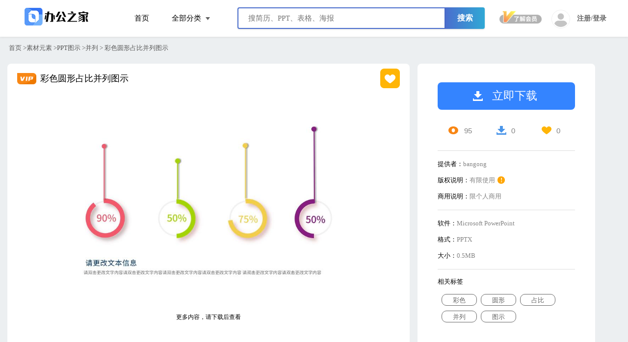

--- FILE ---
content_type: text/html
request_url: https://bangong.xitongzhijia.net/yuansu/binglie/1009449.html
body_size: 4145
content:
<!DOCTYPE html>
<html>
<head>
	<meta charset="utf-8" />
	<title>彩色圆形占比并列图示 - 并列 - 系统之家办公</title>
	<meta name="keywords" content="彩色,圆形,占比,并列,图示" />
	<meta name="description" content="本作品内容为彩色圆形占比并列图示， 格式为 PPTX， 大小0.5MB MB， 页数为1， 请使用软件Microsoft PowerPoint打开， 作品中文字及图均可以修改和编辑，图片更改请在作品中右键图片并更换，文字修改请直接点击文字进行修改，也可以新增和删除作品中的内容， 欢迎使用极简办公。 该资源来自用户分享，如果损害了你的权利，请联系网站客服处理。" />
	<link rel="stylesheet" href="/statics/bangong/common/css/new-common-v1.23.css" />
	
	<script src="/statics/plugin/jquery/jquery-1.11.3.min.js"></script>
	<script src="/statics/plugin/layer/layer.js"></script>
	<script src="/statics/bangong/common/js/common.js"></script>
	<link rel="stylesheet" href="/statics/bangong/common/css/style.css">
	
	<link rel="stylesheet" href="/statics/bangong/common/css/scrollBar.css" />
	<link rel="stylesheet" href="/statics/bangong/detail/css/new-details.v1.2.css" />
</head>
<body>
<link rel="stylesheet" href="/statics/bangong/common/css/newheader.css" />
<!--[if IE]>
<link rel="stylesheet" href="/statics/bangong/common/css/ie.css">
<![endif]-->

<div class="header-detail-box">
  <div class="header">
    <div class="navs">
      <a class="logo" title="首页" href="/" style="background: url('/statics/bangong/common/image/login.png') 10px 5px no-repeat;"></a>
      <div class='allfenl'>
        <a href="/" target="_blank" class='kuai' title="首页">首页</a>
        <div class='kuai'>全部分类
          <em></em>
          <ul>
                                    <li><a title="PPT模板" href="/ppt" target="_blank">PPT模板</a></li>
                        <li><a title="Word模板" href="/word" target="_blank">Word模板</a></li>
                        <li><a title="Excel表格" href="/excel" target="_blank">Excel表格</a></li>
                        <li><a title="广告设计" href="/ggsj" target="_blank">广告设计</a></li>
                        <li><a title="素材元素" href="/yuansu" target="_blank">素材元素</a></li>
                      </ul>
        </div>
        
        <div id='searchdiv'>
          <div class="search c-search" id="cd-search-float">
            <div class="s-box">
              <input style="display:block;" value=""  type="text" id="keywords" autocomplete="off" name="keywords" class="i-search" placeholder="搜简历、PPT、表格、海报">
            </div>
            <div class="s-niu search-btn">搜索</div>
            <div id="dropdown-box-float" class="hot-search" style="display: none;"></div>
          </div>
        </div>
      </div>
      
      <div class="login_box"></div>
    </div>
  </div>
  <input type="hidden" id="bgv" value="1">
</div>

<!--主图容器-->
<input type="hidden" name="qdly" id="qdly" value="">

<div class='d-daoh'>
	<div class='wlimit' style="display:table;">
        <span>
        	<a href="/">首页</a> &gt;
        </span>
				<a href='/yuansu/?type1=207'>素材元素</a><span>&gt;</span><a href='/yuansu/pptts/?type1=207&type2=368'>PPT图示</a><span>&gt;</span><a href='/yuansu/pptts/binglie/?type1=207&type2=368&type3=373'>并列</a><span>&gt;</span> 彩色圆形占比并列图示	</div>
</div>
<!--搜索下拉浮动start-->
<div class='headerdiv headercatage'>
	<div class='header'>
		<div class='wlimit'>
			<div class='navs mr0'>
				<a class="logo" alt="PPT模板下载_PPT模板免费下载_免费PPT模板素材下载" href="/" style="background: url('/common/image/login.png') 10px 5px no-repeat;"></a>
				<div class='allfenl'>
					<img src="/statics/bangong/common/image/vip_001.png">
					彩色圆形占比并列图示				</div>
				<div class="piaoDownload d-down" onclick="download(1009449,373)">
					立即下载
				</div>
			</div>
		</div>
	</div>
</div>
<!--搜索下拉浮动end-->

<input type="hidden" id="now" value="muban">
<input type="hidden" id="ncn" value="PPT">
<div class='middle'>
	<div class='wlimit'>
		<div class='m-l scrollBox' swf = "1"  height="5346">
			<div class="mubanTitle">
				<img src="/statics/bangong/common/image/vip_001.png">
				彩色圆形占比并列图示				<script src="/get_collect_btn?id=1009449&cid=373&class=d-coll"></script>
			</div>
									<img class="lazy" alt="b5f3eeb45a10ffc1c835b49103da1ee4.jpg" src="/statics/bangong/common/image/background_2.png" data-original="https://img.bangong.xitongzhijia.net/2022/1228/b5f3eeb45a10ffc1c835b49103da1ee4.jpg">
						<div style="margin-top:10px;font-size:12px;">更多内容，请下载后查看</div>
		</div>
		<div class='m-r'>
			<div class=''>
				<div class='mould1'>
					<div class='d-down d-btn' onclick="download(1009449,373)"><i></i>立即下载</div>
					<div class='d-msg'>
						<div class='d-view' title="浏览"><i class='view-num'></i><span id="hits"></span></div>
						<div class='d-view' title="下载"><i class='down-num'></i>0</div>
						<div class='d-view' title="收藏"><i class='coll-num'></i>0</div>
					</div>

					<div class="fgx">
					
					</div>
					<ul style="height:100px;margin-bottom: 10px;">
						<li>
							<div class='m-l2'>提供者： </div>
							<div class='m-r2'>bangong</div>
						</li>
						<li>
							<div class='m-l2'>版权说明：</div>
							<div class='m-r2'>有限使用<span class="bqsm">!</span></div>
							<div class="bqsminfo">
								本模板由系统之家办公签约设计师（机构）上传，作品的所有权、版权和著作权归系统之家办公所有。您拥有模板的使用权，但不得将本模板作为转售、转让、转授权、租借、赠送他人等用途。
							</div>
						</li>
						<li>
							<div class='m-l2'>商用说明： </div>
							<div class='m-r2'>限个人商用</div>
							<div class="bqsminfo2">
								<p> 本素材为系统之家办公原创内容，可用于商业盈利用途，个人或企业均可使用，但不可进行转售、转让、转授权、租借、赠送等用途，需保证使用途径合法合规。</p><p>本素材有具体的商用使用期限，您可在2021年1月1日前商用本素材，2021年
								1月1日后需根据平台新政策合规使用。</p>
							</div>
						</li>
					
					</ul>
					<div class="fgx">
					
					</div>
					<ul style="height:110px;">
						<li>
							<div class='m-l2'>软件： </div>
							<div class='m-r2'>Microsoft PowerPoint</div>
						</li>
						<li>
							<div class='m-l2'>格式：</div>
							<div class='m-r2'>PPTX</div>
						</li>
						<li>
							<div class='m-l2'>大小： </div>
							<div class='m-r2'>0.5MB</div>
						</li>
					</ul>
					<div class="fgx">
					
					</div>
					<div class='xgbq'>相关标签</div>
					<ul class="tag-packet">
												<li>
							<a  href="/search/?keywords=彩色" target="_blank">彩色</a>
						</li>
												<li>
							<a  href="/search/?keywords=圆形" target="_blank">圆形</a>
						</li>
												<li>
							<a  href="/search/?keywords=占比" target="_blank">占比</a>
						</li>
												<li>
							<a  href="/search/?keywords=并列" target="_blank">并列</a>
						</li>
												<li>
							<a  href="/search/?keywords=图示" target="_blank">图示</a>
						</li>
											</ul>
				</div>
			</div>
		</div>
	</div>
</div>

<!--猜你喜欢-->
<!--猜你喜欢-->

<div class='you-like'>
	<div class='wlimit'>
		<div class='y-title'>你可能也喜欢</div>
		<div class='b-box'>
						<div  class='cbox s-box'>
				<div class="s-pic hovereffect" style="overflow: hidden;">
					<a target="_blank" href="/yuansu/ktsh/1014515.html">
						<img  alt="蓝色卡通风幼儿教育学习用品笔记本手绘元素"  class='lazy' style="width:100%;height:auto !important;" data-original="https://img.bangong.xitongzhijia.net/2022/1228/cb0fa1a8f02a9eccdad8cfe4742131b3.jpg?imageView2/1/w/450/h/508/interlace/1" src="/statics/bangong/common/image/background_2.png">
					</a>
					<a class="info b-down" rel="nofollow" href="/yuansu/ktsh/1014515.html"  target="_blank">立即下载</a>
				</div>
				<span style="display:block;" class='explain'>
					<span style="display:block;" class='p-title'>
						<a target="_blank" href="">蓝色卡通风幼儿教育学习用品笔记本手绘元素</a>
					</span>
    		</span>
				<script src="/get_collect_btn?id=1014515&cid=293"></script>

			</div>
						<div  class='cbox s-box'>
				<div class="s-pic hovereffect" style="overflow: hidden;">
					<a target="_blank" href="/yuansu/ktsh/1014513.html">
						<img  alt="红色卡通风幼儿教育体育用品毽球手绘元素"  class='lazy' style="width:100%;height:auto !important;" data-original="https://img.bangong.xitongzhijia.net/2022/1228/059a39b09a75b414603d3029ddf73379.jpg?imageView2/1/w/450/h/508/interlace/1" src="/statics/bangong/common/image/background_2.png">
					</a>
					<a class="info b-down" rel="nofollow" href="/yuansu/ktsh/1014513.html"  target="_blank">立即下载</a>
				</div>
				<span style="display:block;" class='explain'>
					<span style="display:block;" class='p-title'>
						<a target="_blank" href="">红色卡通风幼儿教育体育用品毽球手绘元素</a>
					</span>
    		</span>
				<script src="/get_collect_btn?id=1014513&cid=293"></script>

			</div>
						<div  class='cbox s-box'>
				<div class="s-pic hovereffect" style="overflow: hidden;">
					<a target="_blank" href="/yuansu/ktsh/1014511.html">
						<img  alt="黄色卡通风幼儿教育体育用品哨子手绘元素"  class='lazy' style="width:100%;height:auto !important;" data-original="https://img.bangong.xitongzhijia.net/2022/1228/a0b39edbc89c7747606d502511c569fe.jpg?imageView2/1/w/450/h/508/interlace/1" src="/statics/bangong/common/image/background_2.png">
					</a>
					<a class="info b-down" rel="nofollow" href="/yuansu/ktsh/1014511.html"  target="_blank">立即下载</a>
				</div>
				<span style="display:block;" class='explain'>
					<span style="display:block;" class='p-title'>
						<a target="_blank" href="">黄色卡通风幼儿教育体育用品哨子手绘元素</a>
					</span>
    		</span>
				<script src="/get_collect_btn?id=1014511&cid=293"></script>

			</div>
						<div  class='cbox s-box'>
				<div class="s-pic hovereffect" style="overflow: hidden;">
					<a target="_blank" href="/yuansu/ktsh/1014510.html">
						<img  alt="粉色卡通风幼儿教育学习用品橡皮擦手绘元素"  class='lazy' style="width:100%;height:auto !important;" data-original="https://img.bangong.xitongzhijia.net/2022/1228/1aad4c6487ddcb9f35a96328451730e0.jpg?imageView2/1/w/450/h/508/interlace/1" src="/statics/bangong/common/image/background_2.png">
					</a>
					<a class="info b-down" rel="nofollow" href="/yuansu/ktsh/1014510.html"  target="_blank">立即下载</a>
				</div>
				<span style="display:block;" class='explain'>
					<span style="display:block;" class='p-title'>
						<a target="_blank" href="">粉色卡通风幼儿教育学习用品橡皮擦手绘元素</a>
					</span>
    		</span>
				<script src="/get_collect_btn?id=1014510&cid=293"></script>

			</div>
					</div>
	</div>
</div>

<div class='footer'>
  <div class='footer1'>
    <div class='user-say'>
			<span class='box'>
				<i class='i-1'></i>价格优惠
			</span>
      <span class='box'>
				<i class='i-2'></i>致臻精品
			</span>
      <span class='box'>
				<i class='i-3'></i>高质售后
			</span>
      <span class='box'>
				<i class='i-4'></i>100%满意
			</span>
      <span class='box1'>
				<i class='i-5'></i>提升效率
			</span>
    </div>
  </div>
  <div class='footer2'>
    <div class='wlimit'>
      <div class='footer-logo'></div>
      <div class='company-say'>
        <ul>
          <li>
            <a href="http://beian.miit.gov.cn" target="_blank">闽ICP备2020020019号</a>
          </li>
          <li>
            <a target="_blank" href="http://www.beian.gov.cn/portal/registerSystemInfo?recordcode=35020602001903">
              <img src="/statics/bangong/common/newindex/images/gongan.png" style="margin-right:5px;" />闽公网安备 35020602001903号
						</a>
          </li>
          <li>
            <a href="javascript:;">联系我们:QQ613650621</a>
          </li>
          <!--<li><a rel="nofollow" href="/statics/bangong/aboutus/" target="_blank">关于我们</a><span>|</span></li>
					<li><a rel="nofollow" href="/statics/bangong/gvrf/" target="_blank">注册协议</a><span>|</span></li>
					<li><a rel="nofollow" href="/statics/bangong/copyright/" target="_blank">版权声明</a><span>|</span></li>-->
          <!--<li><a rel="nofollow" href="/statics/bangong/help/" target="_blank">PPT教程</a><span>|</span></li>-->
          <!--<li><a rel="nofollow" href="/statics/bangong/settlecontrac/" target="_blank">入驻签约</a></li>-->
        </ul>
        <p class="page-rights">
        
        </p>
      </div>
    </div>
  </div>
</div>
<!--右侧栏-->
<div class="sidebar_right_box"></div>

<script src="/statics/bangong/common/js/lazyload.min.js"></script>
<script src="/statics/bangong/common/js/common-v3.0.js"></script>
<script src="/statics/bangong/common/js/scrollBar.js"></script>
<script>
    $(function(){
        $(".scrollBox").scrollBar({
            barWidth: 3,
            position: "y",
        });
    })
</script>
<script src="/view/1009449/2"></script>
<script src="/statics/bangong/detail/js/new-detail-v1.2.js"></script>
<script>
    $(".bqsm").mouseover(function(event) {
        $(".bqsminfo").show();
    });
    $(".bqsm").mouseout(function(event) {
        $(".bqsminfo").hide();
    });
    $(".bqsm2").mouseover(function(event) {
        $(".bqsminfo2").show();
    });
    $(".bqsm2").mouseout(function(event) {
        $(".bqsminfo2").hide();
    });

</script>
</body>
</html>

--- FILE ---
content_type: text/html; charset=utf-8
request_url: https://bangong.xitongzhijia.net/get_collect_btn?id=1009449&cid=373&class=d-coll
body_size: 45
content:
document.write('<span class="d-coll" onclick="collect(1009449,373,this)">  </span>');

--- FILE ---
content_type: text/html; charset=utf-8
request_url: https://bangong.xitongzhijia.net/get_collect_btn?id=1014515&cid=293
body_size: 45
content:
document.write('<span class="b-collect" onclick="collect(1014515,293,this)">  </span>');

--- FILE ---
content_type: text/html; charset=utf-8
request_url: https://bangong.xitongzhijia.net/get_collect_btn?id=1014513&cid=293
body_size: 46
content:
document.write('<span class="b-collect" onclick="collect(1014513,293,this)">  </span>');

--- FILE ---
content_type: text/html; charset=utf-8
request_url: https://bangong.xitongzhijia.net/get_collect_btn?id=1014511&cid=293
body_size: 46
content:
document.write('<span class="b-collect" onclick="collect(1014511,293,this)">  </span>');

--- FILE ---
content_type: text/html; charset=utf-8
request_url: https://bangong.xitongzhijia.net/get_collect_btn?id=1014510&cid=293
body_size: 46
content:
document.write('<span class="b-collect" onclick="collect(1014510,293,this)">  </span>');

--- FILE ---
content_type: text/html; charset=utf-8
request_url: https://bangong.xitongzhijia.net/view/1009449/2
body_size: -6
content:
$('#todaydowns').html('1');$('#weekdowns').html('1');$('#monthdowns').html('1');$('#hits').html('95');

--- FILE ---
content_type: text/css
request_url: https://bangong.xitongzhijia.net/statics/bangong/common/css/new-common-v1.23.css
body_size: 6660
content:
@charset "utf-8";blockquote,body,button,dd,dl,dt,fieldset,form,h1,h2,h3,h4,h5,h6,hr,input,legend,li,ol,p,pre,td,textarea,th,ul{margin:0;padding:0}
body,button,input,select,textarea{font:12px/1.5tahoma,arial,\5b8b\4f53}
h1,h2,h3,h4,h5,h6{font-size:100%}
address,cite,dfn,em,var{font-style:normal}
code,kbd,pre,samp{font-family:"思源黑体",courier,monospace}
small{font-size:12px}
ol,ul{list-style:none}
a{text-decoration:none;color:#000}
a:hover{color:#658ae4}
sup{vertical-align:text-top}
sub{vertical-align:text-bottom}
legend{color:#000}
fieldset{border:0}
img{border:0;vertical-align:middle}
button,input,select,textarea{font-size:100%}
table{border-collapse:collapse;border-spacing:0}
body{color:#000;background:#eceff1;text-align:center;font-family:"思源黑体";min-width:1200px}
.clear{clear:both;height:1px;width:100%}
.lf{float:left}
.rt{float:right}
.pt5{padding-top:5px}
.pb5{padding-bottom:5px}
.ml100{margin-left:100px}
.mr100{margin-right:100px}
.wlimit{width:1250px;margin:0 auto}
.header{width:100%;min-width:1200px;height:75px;background:#fff;text-align:center;position:relative;box-shadow:0 0 5px #d2d2d2;-webkit-box-shadow:0 0 5px #d2d2d2;-moz-box-shadow:0 0 5px #d2d2d2;z-index:13}
.header .navs{position:relative;margin:0 auto;height:75px;width:1200px}
.header .navs .nav{position:relative;width:715px;height:80px;display:block;color:#000;float:left}
.header .navs .nav ul{height:75px;display:inline-block;margin-left:-34px;z-index:100}
.header .navs .nav li{position:relative;float:left}
.header .navs .nav li .n-type{position:absolute;top:75px;left:-67px;max-width:450px;padding:15px 10px 17px 31px;width:228px;background:#fff;box-shadow:0 0 5px #bfbfbf;display:none}
.header .navs .nav li:hover{color:#595959}
.header .navs .nav li:hover .n-type{display:block}
.header .navs .nav li .n-chose{background:#d7000f;color:#fff!important}
.header .navs .nav li .n-type .fla{width:112px;margin-bottom:5px;display:block;float:left}
.header .navs .nav li .n-type a{display:inline-block;font-size:13px;font-family:'思源黑体';padding:0 10px;height:28px;line-height:28px;color:#272727;border-radius:2px;margin:10px 0 0 0}
.header .navs .nav li .n-type a:hover{background:#6589e4;color:#fff}
.header .navs .nav li a{display:inline-block;float:left;font-size:15px;font-family:'思源黑体';padding:0 20px;height:75px;line-height:75px;color:#000}
.header .navs .nav li a:hover{color:#6589e4}
.header .navs .nav li a span{display:inline-block;width:37px;height:17px;line-height:17px;color:#6287e3;font-size:12px;border-radius:4px;border:1px solid #6287e3;margin-left:3px}
.header .navs .nav .head-list{position:relative}
.bc{background:#cacaca}
.bc1{background:#d7000f}
.bc2{background:#ff920b}
.bc3{background:#ffc600}
.d-none{display:none}
.d-block{display:block}
#mengcheng{width:100%;height:100%;min-height:550px;overflow:hidden;zoom:1;position:fixed;top:0;left:0;z-index:101;background-color:#000;opacity:.5;filter:alpha(opacity=50);display:none}
.header .navs .nav .head-list .down-list{position:absolute;top:80px;left:-136px;z-index:20;border:0 solid #f7f2f2;width:360px;display:none;background-color:#fff;padding:10px 0;-webkit-box-shadow:#666 0 0 5px;-moz-box-shadow:#666 0 0 5px;box-shadow:#999 0 0 2px}
.header .navs .nav .head-list .down-list .d-a{display:block;float:left;font-size:14px;font-family:'思源黑体';height:40px;line-height:40px;padding:2px 30px;background:#fff}
.header .navs .nav .point{font-size:40px;color:#333}
.header .navs .logo{width:199px;background:url(../image/logo.png) -8px 0 no-repeat;height:75px;display:block;float:left}
.header .navs .login{height:75px;line-height:75px;position:absolute;top:0;right:0}
.header .navs .login .vip-int{cursor:pointer;width:180px;height:75px;font-size:15px;float:right;line-height:75px;margin-right:20px}
.header .navs .login .vip-int .diamond{margin-bottom:-6px;width:inherit;height:27px;display:inline-block;background:url('/statics/bangong/common/image/ktvip.png') no-repeat -12px -10px}
.header .navs .login .vip-int .uptovip{margin-bottom:-6px;width:200px;height:27px;display:inline-block;background:url('/statics/bangong/common/image/ktvip.png') no-repeat 10px -79px}
.header .navs .login .regist{margin-top:20px;margin-left:10px;width:68px;height:31px;line-height:31px;float:right;color:#d7000f;border:1px solid #AFABAB;font-size:14px;color:#9A9292;cursor:pointer}
.header .navs .login .regist:hover{color:#fff;background:#6287e3;border:1px solid #6287e3}
.header .navs .login .regist-lg{margin-top:20px;width:80px;height:31px;line-height:31px;float:right;color:#d7000f;border:1px solid #6287e3;font-size:14px;color:#6287e3;cursor:pointer}
.header .navs .login .regist-lg:hover{color:#fff;background:#6287e3}
/* // .header .navs .login .s-regist{height:75px;width:56px;float:right;position:relative}
// .header .navs .login .s-regist .a-regist{margin-top:15px;width:50px;height:50px;line-height:40px;background:#000;float:left;color:#fff;border-radius:100px;overflow:hidden;position:relative}
// .header .navs .login .s-regist .a-regist img{width: 50px;height: 50px;}
// .header .navs .login .s-regist .u-detail{position:absolute;top:75px;left:-234px;background:#fff;width:230px;z-index:111;padding:12px 30px;-webkit-box-shadow:#666 0 0 5px;-moz-box-shadow:#666 0 0 5px;box-shadow:#999 0 0 2px;display:none}
// .zhanghao{display:inline-block;float:left}
// .yongname{display:inline-block;float:left;max-width:63px;overflow:hidden;text-overflow:ellipsis;white-space:nowrap}
// .yongid{display:inline-block;float:left}
// .yongbiao{display:inline-block;float:left} */
#search{z-index:12;width:680px;height:70px;position:absolute;left:50%;top:280px;margin-left:-340px;background:#ff0}
#search .s-box{width:590px;float:left;background:#fff;height:70px}
#search .s-niu{width:90px;height:70px;float:left;cursor:pointer;background:url(../../common/image/common.png) no-repeat 28px -111px #6085e3}
#search .s-niu:hover{background-color:#4f75d3}
#search .hot-search{position:absolute;top:70px;width:588px;border:1px solid #e5e5e5;background:#fff;z-index:12;text-align:left;display:none}
#search .hot-search span{display:inline-block;width:20px;height:20px;line-height:20px;margin:0 20px;text-align:center;color:#fff}
#search .hot-search ul{margin:13px 0}
#search .hot-search a{color:#000;display:block;height:50px;text-align:left;line-height:50px}
#search .hot-search a:hover{background:#f0f0f0}
#search .s-box .i-search{outline:0;font-size:16px;height:70px;line-height:71px;width:550px;margin-left:20px;border:0 solid}
/* // .header .navs .login .s-regist:hover .u-detail{display:block}
// .header .navs .login .s-regist .u-detail .name{height:50px;line-height:47px;color:#000;text-align:left;width:100%;font-size:14px}
// .header .navs .login .s-regist .u-detail .name i{display:inline-block;width:37px;height:37px;vertical-align:-9px;margin-left:10px} */
.i-d1{background:url(../image/common.png) -6px -363px no-repeat}
.i-d2{background:url(../image/common.png) -6px -401px no-repeat}
.i-d3{background:url(../image/common.png) -6px -496px no-repeat}
/* // .header .navs .login .s-regist .u-detail .power{width:230px;height:50px;line-height:50px;margin:0 auto;background:#d7000f;border:2px;color:#fff;font-size:16px;margin-top:10px;display:block;cursor:pointer}
// .header .navs .login .s-regist .u-detail .vip-time{width:230px;height:30px;line-height:7px;margin:0 auto;border:2px;color:#fa8d04;font-size:16px;margin-top:10px;display:block;cursor:pointer;font-size:15px;text-align:left}
// .header .navs .login .s-regist .u-detail .power1{width:180px;height:50px;text-align:left}
// .header .navs .login .s-regist .u-detail .u-detail1{width:100%;height:50px;line-height:54px;margin-top:13px}
// .header .navs .login .s-regist .u-detail .border1{border-top:1px solid #F1EBEB}
// .header .navs .login .s-regist .u-detail .u-detail1 span{display:inline-block;color:#000;margin-left:10px;font-size:18px;font-family:Arial}
// .header .navs .login .s-regist .u-detail .u-detail1 .u-down{width:100px;height:50px;float:left;color:#828282;font-size:14px}
// .header .navs .login .s-regist .u-detail .u-detail1 .u-coll{width:100px;height:50px;float:right;color:#828282;font-size:14px}
// .header .navs .login .s-regist .u-detail .loginout{display:block;width:100%;height:50px;line-height:60px;text-align:center;font-size:12px;border-top:1px solid #F1EBEB;margin-top:10px;cursor:pointer;color:#8f8f8f}
// .header .navs .login .s-regist .u-detail .loginout:hover{color:#d7000f} */
.t-box{width:100%;overflow:hidden}
.b-box{margin-right:-16px;padding-top:20px;}
.b-box .s-box{width:288px;height:auto;float:left;margin-right:16px;margin-bottom:40px;position:relative;overflow:hidden;box-shadow:0 3px 9px rgba(0,0,0,.1);border-radius: 10px;}
.b-box .s-box .s-pic{width:100%;height:407px;overflow: hidden;height:325px;border-bottom:1px solid #eee;}
.lazy{background:#eee;display:block;width:100%;}
.b-box .s-box .explain{padding:0 30px;background:#fff;display:block;}
.b-box .s-box .p-title{display:block;width:100%;height:44px;font-size:13px;color:#252525;line-height:44px;text-align:left;border-bottom:1px solid #eceff1;text-overflow:ellipsis;white-space:nowrap;overflow:hidden}
.b-box .s-box .coll{display:block;width:100%;height:44px;line-height:44px;font-size:14px;font-family:Arial;color:#838383}
.b-box .down-num{width:45%;float:left;text-align:left}
.b-box .down-num i{display:inline-block;width:30px;height:30px;background:url(../image/common.png) -9px 0 no-repeat;vertical-align:-5px}
.b-box .coll-num{width:45%;float:right;text-align:right}
.b-box .coll-num i{display:inline-block;width:30px;height:30px;background:url(../image/common.png) -9px -37px no-repeat;vertical-align:-5px}
.b-box .s-box .mark{position:absolute;width:288px;height:inherit;background:#000;filter:alpha(opacity=0);-moz-opacity:0;-khtml-opacity:0;opacity:0;top:0;display:none}
.b-box .s-box:hover .mark{filter:alpha(opacity=30);-moz-opacity:.3;-khtml-opacity:.3;opacity:.5;-webkit-transition:all 150ms;-moz-transition:all 150ms;-ms-transition:all 150ms;-o-transition:all 150ms;transition:all 150ms;display:block}
/* // .b-box .s-box .b-down{width:142px;height:55px;line-height:55px;position:absolute;left:50%;top:130px;margin-left:-88px;color:#fff;font-size:20px;border-radius:2px;z-index:2;background:url(../image/common.png) 23px -444px no-repeat #d7000f;padding-left:36px;cursor:pointer;filter:alpha(opacity=0);filter:alpha(opacity=0);-moz-opacity:0;-khtml-opacity:0;opacity:0;font-size:17px}
// .b-box .s-box .b-down:hover{background:url(../image/common.png) 23px -444px no-repeat #fc2130}
// .b-box .s-box:hover .b-down{filter:alpha(opacity=100);filter:alpha(opacity=100);-moz-opacity:1;-khtml-opacity:1;opacity:1} */
.b-box .s-box .b-collect{width:25px;height:25px;line-height:25px;position:absolute;right:10px;bottom:12px;font-size:20px;border-radius:2px;z-index:2;background:url('/statics/bangong/common/image/common.png') -5px -43px no-repeat;cursor:pointer;filter:alpha(opacity=100);-moz-opacity:1;-khtml-opacity:1;opacity:1;font-size:17px;letter-spacing:7px}
.b-box .s-box:hover .b-collect{filter:alpha(opacity=100);filter:alpha(opacity=100);-moz-opacity:1;-khtml-opacity:1;opacity:1}
.b-box .s-box .chose{background:url(../image/common.png) -1px -645px no-repeat }
.pptubiao:hover .chose{background:url(http://ppt1.dasuancai.com/common/image/common.png) 7px -637px no-repeat #fff !important}
.footer{width:100%;background:#fff;margin-top:25px}
.footer .xuanc{width:100%;height:480px;background:url(../../index/image/power.jpg) center center no-repeat}
.footer .footer1{width:100%;overflow:hidden;position:relative;background:#1b1b1b}
.footer .footer1 .user-say{width:1160px;height:150px;border-bottom:1px solid #535353;padding:0 20px;margin:10px auto}
.footer .footer1 .user-say .box{text-align:left;height:150px;width:261px;line-height:150px;font-size:14px;color:#7d7d7d;float:left}
.footer .footer1 .user-say .box1{text-align:left;height:150px;width:109px;line-height:150px;font-size:14px;color:#7d7d7d;float:left}
.footer .footer1 .user-say i{display:inline-block;width:50px;height:50px;vertical-align:-20px}
.footer .footer1 .user-say .i-1{background:url(../image/common.png) 6px -726px no-repeat}
.footer .footer1 .user-say .i-2{background:url(../image/common.png) 6px -766px no-repeat}
.footer .footer1 .user-say .i-3{background:url(../image/common.png) 6px -809px no-repeat}
.footer .footer1 .user-say .i-4{background:url(../image/common.png) 6px -856px no-repeat}
.footer .footer1 .user-say .i-5{background:url(../image/common.png) 6px -906px no-repeat}
.footer .footer2{width:100%;height:130px;background:#1b1b1b}
.footer .footer2 .company-say{width:1000px;height:auto;position:relative;display: inline-block;}
.footer .footer2 .company-say a{display:block;height:auto;line-height:120px;font-size:14px;color:#7d7d7d;padding:0 12px;float:left;cursor:pointer}
.footer .footer2 span{display:block;width:20px;float:left;line-height:120px;color:#7d7d7d;font-size:13px}
.footer .footer2 .footer-logo{width:250px;float:left;height:130px;background:url(../image/footlogo.png) no-repeat 0 27px;background-size:60%;}
.page-rights{position:absolute;color:#7d7d7d;left:195px;font-size:14px;top:77px}
.page{width:100%;height:70px;text-align:center;font-size:18px;margin:40px 0}
.page .cur,.page a:hover{display:inline-block;padding:0 26px;height:60px;line-height:60px;color:#fff;border-radius:2px;margin:6px;background:#668be4}
.page .ell{margin:0 4px 0 8px;font-size:18px;color:#404040}
.page a{display:inline-block;padding:0 26px;height:60px;line-height:60px;color:#404040;background:#fff;border-radius:2px;margin:6px;cursor:pointer}
.mr0{margin:auto!important}
/* // .cbl{position:fixed;bottom:60px;right:10px;z-index:30}
// #yhjs{display:block;width:74px;height:122px;background:url(../../common/image/csr1.png) -13px -9px no-repeat;position:relative}
// #yhjs span{display:block;width:40px;height:34px;position:absolute;right:8px;top:43px;font-family:Arial;color:#fff;font-weight:700;font-size:24px}
// #back-top{width:72px;border:1px solid #eceff1;background:#fff}
// #back-top .userqq{position:relative}
// #back-top .userqq .userqqtipw{display:none;position:absolute;width:200px;height:83px;top:0;left:-200px}
// #back-top .userqq:hover .userqqtipw{display:block}
// #back-top .userqq .userqqtip{height:83px;width:175px;position:absolute;-webkit-box-shadow:#bbb 0 0 5px;-moz-box-shadow:#bbb 0 0 5px;box-shadow:#bbb 0 0 6px;left:10px;background:#fff;text-align:center}
// #back-top .userqq .userqqtip .inner{background-color:#FFF;width:10px;height:10px;position:relative;left:170px;top:36px;transform:rotate(135deg);border-top:2px solid rgba(204,204,204,.58);border-left:2px solid rgba(204,204,204,.58);-moz-box-shadow:#bbb 0 0 6px}
// #back-top .userqq .userqqtip .clickqq{display:inline-block;height:23px;line-height:23px;width:80px;background:#6085e3;border-radius:40px;font-size:13px;color:#fff;margin-top:7px}
// #back-top .userqq .userqqtip .qqtime{height:48px;line-height:48px;font-size:13px;color:#7a7a7a}
// #back-top .bg-b{display:block;width:72px;height:84px;background:#fff}
// #back-top .bg-b:hover{background:#6085e3}
// #back-top .ty{width:72px;height:83px;display:block}
// #back-top .lines{height:1px;width:62px;background:#e5e5e5;margin-left:5px}
// #back-top .huiyuan{background:url(../../common/image/csr1.png) 8px -217px no-repeat}
// #back-top .qq{background:url(../../common/image/csr1.png) 8px -135px no-repeat}
// #back-top .return-top{background:url(../../common/image/csr1.png) 8px -385px no-repeat}
// #back-top .advice{background:url(../../common/image/csr1.png) no-repeat 8px -301px}
// #back-top .huiyuan:hover{background:url(../../common/image/csr1.png) -69px -217px no-repeat}
// #back-top .qq:hover{background:url(../../common/image/csr1.png) -69px -135px no-repeat}
// #back-top .return-top:hover{background:url(../../common/image/csr1.png) -69px -385px no-repeat}
// #back-top .advice:hover{background:url(../../common/image/csr1.png) no-repeat -69px -301px} */
.yhj{height:100px;width:100%;background:#000;position:fixed;bottom:0;filter:alpha(opacity=50);-moz-opacity:.5;-khtml-opacity:.5;opacity:.5;z-index:10}
.y-kk{display:block;cursor:pointer;position:fixed;left:50%;bottom:0;width:1200px;height:100px;margin-left:-600px;z-index:90}
.y-middle{display:block;cursor:pointer;position:fixed;left:50%;bottom:0;width:1200px;height:100px;margin-left:-600px}
.y-middle .y-monye{position:absolute;top:12px;left:210px;width:120px;height:70px;color:#fff;font-size:75px;font-weight:700;font-family:Arial}
.y-middle .y-monye .qian{display:inline-block;font-size:40px;width:36px;height:30px;vertical-align:27px}
.y-middle .y-yhj{position:absolute;top:28px;left:340px;width:252px;height:30px;line-height:30px;color:#fff;font-size:25px;font-weight:700}
.y-middle .y-time{position:absolute;top:61px;left:309px;width:252px;height:30px;line-height:30px;color:#ffd333;font-size:14px}
.y-kk .y-close{position:absolute;right:0;top:0;width:50px;height:50px}
.header .navs .nav li .ppthot{position:absolute;height:17px;width:26px;background:url(../../index/image/hot.gif) 0 0 no-repeat;top:20px;right:0}
.header .navs .nav li .pptnew{position:absolute;height:17px;width:26px;background:url(../../index/image/new.gif) 0 0 no-repeat;top:20px;right:0}
.header .allfenl{width:800px;height:75px;float:left;position:relative}
.header .allfenl .kuai{display:block;width:100px;height:75px;line-height:75px;float:left;cursor:pointer;position:relative;font-size:15px}
.header .allfenl .kuai ul{display:none;position:absolute;top:74px;left:-24px;background:#fff;box-shadow:0 3px 10px rgba(0,0,0,.1);-webkit-box-shadow:0 3px 7px rgba(0,0,0,.2);z-index:10;width:148px;padding:10px 0;text-align:left}
.header .allfenl .kuai:hover ul{display:block}
.header .allfenl .kuai ul li a{display:block;height:40px;line-height:40px;font-size:14px;padding:0 40px}
.header .allfenl .kuai ul li a:hover{color:#fff;background:#6489e4}
.header .allfenl .kuai em{display:inline-block;height:22px;width:10px;background:url('/statics/bangong/common/image/ktvip.png') -41px -43px no-repeat;margin-left:4px;position:relative}
.header .allfenl .kuai:hover em{background:url('/statics/bangong/common/image/ktvip.png') -63px -43px no-repeat}
.headerdiv{height:75px}
@media all and (max-width: 1366px) {
	.cbl{right: 0;}
}
.clear { clear: both; }
.fl { float: left; }
.fr { float: right; }
.fz12 { font-size: 12px; }
.wfs { width: 100%; }
.p_r{ position:relative;}
.regist-process-wrapper {
    width: 1200px;
    margin: 0 auto;
}
/*
 * 注册流程--忘记密码
 * jiao
 * 2014-09-05
 */
.regist-process-body {
    *width: 1000px;
    margin-top: 30px;
	margin-bottom:30px;
    padding: 80px 100px;
    background-color: #fff;
    border: 1px solid #EAEAEA;
}
.regist-process-forget {
    width: 740px;
    margin-left: 150px;
    margin-bottom: 80px;
}
.regist-process-forget .forget-header {
    padding-bottom: 10px;
    border-bottom: 1px solid #eee;
}
.regist-process-forget .forget-header a {
    margin-top: 30px;
    color: #E53939;
}
.regist-process-forget .forget-items {
    margin-top: 20px;
}
.regist-process-forget .forget-items .title {
    float: left;
    width: 120px;
    margin-right: 10px;
    font-size: 16px;
    line-height: 40px;
    text-align: right;
}
.regist-process-forget .forget-items b.tips {
    padding-left: 15px;
    font-weight: normal;
    line-height: 40px;
}
.regist-process-forget .forget-items #username {
    width: 360px;
    height: 40px;
    *padding: 0;
    *line-height: 40px;
    *text-indent: 15px;
    border-radius: 0;
}
.regist-process-forget .forget-items .vericode {
    width: 148px;
    height: 40px;
    *padding: 0;
    *line-height: 40px;
    *text-indent: 15px;
    border-radius: 0;
}
.regist-process-forget .forget-items .vericode-p {
    float: left;
    width: 122px;
    height: 40px;
    margin-left: 15px;
    border: 1px solid #EAEAEA;
}
.regist-process-forget .forget-items .vericode-a {
    padding-left: 15px;
    line-height: 40px;
    color: #E53939;
}
.regist-process-forget .find-pwd {
    float: left;
    margin-left: 130px;
    margin-top: 20px;
    font-size: 16px;
    padding: 10px 150px;
}
/*
 * 注册流程--登录
 * jiao
 * 2014-09-05
 */
.regist-process-login-left {
    width: 560px;
    border-right: 1px solid #EAEAEA;
}
.regist-process-login-left h2.title,
.regist-process-login-right h2.title {
    margin-bottom: 15px;
}
.regist-process-login-left .text {
    width: 360px;
    *width: 330px;
    height: 40px;
    margin-top: 20px;
    *padding: 0;
    *line-height: 40px;
    *text-indent: 15px;
    color: #A8A8A8;
    padding-left: 40px;
    *padding-left: 30px;
    background-repeat: no-repeat;
    background-position: 12px center;
    border-radius: 0;
}
.regist-process-login-left #username {
    background-image: url(../images/user.png);
}
.regist-process-login-left #password {
    background-image: url(../images/pwd.png);
}
.regist-process-login-left .login-btn {
    margin-top: 20px;
    margin-bottom: 20px;
    padding: 10px 161px;
    *padding: 5px 105px;
    font-size: 18px;
    *border: 0;
}
.regist-process-login-left .operates {
    width: 360px;
}
.regist-process-login-left .operates span {
    padding-left: 5px;
    font-size: 12px;
    color: #999;
}
.regist-process-login-left .other-login {
    *width: 100%;
    margin-top: 30px;
    margin-left: 50px;
}
.regist-process-login-left .other-login a {
    float: left;
    width: 50px;
    height: 50px;
    margin-right: 10px;
    background-image: url(../images/register-blog.png);
    background-repeat: no-repeat;
    text-indent: -9999px;
}
.regist-process-login-left .qq {
    background-position: 0 0;
}
.regist-process-login-left .ren {
    background-position: -60px 0;
}
.regist-process-login-left .sina {
    background-position: -124px 0;
}
.regist-process-login-left .alipay {
    background-position: -184px 0;
}
.regist-process-login-right {
    width:340px;
}
.regist-process-login-right .free-registe {
    padding: 10px 135px;
    font-size: 16px;
}
/*
 * 注册流程--注册
 * jiao
 * 2014-09-05
 */
.regist-process-register-left {
    width: 560px;
    border-right: 1px solid #EAEAEA;
}
.regist-process-register-left h2.title
.regist-process-register-right h2.title {
    margin-bottom: 15px;
}
.regist-process-register-left span.title {
    float: left;
    width: 80px;
    *margin-top: 20px;
    margin-right: 15px;
    font-size: 16px;
    line-height: 40px;
    text-align: right;
}
.regist-process-register-left .text {
    width: 360px;
    *width: 330px;
    height: 40px;
    margin-top: 20px;
    *padding: 0;
    *line-height: 40px;
    *text-indent: 15px;
    color: #A8A8A8;
    /*padding-left: 40px;
    *padding-left: 30px;*/
    border-radius: 0;
}
.regist-process-register-left p.tips {
    margin-left: 95px;
    line-height: 30px;
    color: #FC7878;
}
.regist-process-register-left .register-now {
    /*margin-top: 20px;*/
    margin-left: 95px;
    padding: 10px 145px;
    *padding: 10px 90px;
    font-size: 18px;
    background-color: #E53939;
    *border: 0;
}
.regist-process-register-left .read-protocal {
    margin-top: 100px;
    padding-left: 95px;
    font-size: 12px;
    line-height: 22px;
}
.regist-process-register-left .read-protocal input {
    float: left;
    margin-right: 10px;
}
.regist-process-register-right {
    width:340px;
}
.regist-process-register-right .login-now {
    margin-top: 20px;
    padding: 10px 135px;
    font-size: 16px;
}
.regist-process-register-right .other-account {
    font-size: 18px;
    line-height: 60px;
    color: #888;
}
.regist-process-register-right .other-login a {
    float: left;
    width: 50px;
    height: 50px;
    margin-right: 10px;
    background-image: url(../images/register-blog.png);
    background-repeat: no-repeat;
    text-indent: -9999px;
}
.regist-process-register-right .other-login .qq {
    background-position: 0 0;
}
.regist-process-register-right .other-login .ren {
    background-position: -60px 0;
}
.regist-process-register-right .other-login .sina {
    background-position: -124px 0;
}
.regist-process-register-right .other-login .alipay {
    background-position: -184px 0;
}

.regist-process-register-right .scan {
    float: left;
    width: 100%;
    margin-top: 25px;
}
.regist-process-register-right .scan img {
    float: left;
    margin-right: 30px;
}
.regist-process-register-right .scan span {
    float: left;
    margin-top: 20px;
    padding-top: 30px;
    font-size: 16px;
    background-image: url(../images/register-reg-yh.png);
    background-repeat: no-repeat;
    background-position: left top;
}
.regist-process-register-right .scan b {
    float: left;
    width: 200px;
    font-size: 22px;
    font-weight: normal;
    color: #EE2D23;
}
.regist-process-register-right .pre-consultation {
    float: left;
    width: 100%;
    height: 35px;
    margin-top: 20px;
    padding-left: 40px;
    font-size: 22px;
    line-height: 30px;
    background-image: url(../images/register-reg-qq.png);
    background-repeat: no-repeat;
    background-position: left center;
}
.regist-process-register-right .pre-consultation b {
    padding-left: 5px;
    font-size: 26px;
    font-weight: normal;
    color: #EE2D23;
	display:black;
	float:left;
	margin-top:4px;
}

.regist-process-register-right .pre-consultation span {
    font-size:25px;
	display:black;
	float:left;
	margin-top:3px;
}

.hovereffect {
  width: 100%;
  height: 100%;
  float: left;
  overflow: hidden;
  position: relative;
  text-align: center;
  cursor: default;
}

/* // .hovereffect .overlay {
//   // width: 100%;
//   // height: 100%;
//   position: absolute;
//   overflow: hidden;
//   top: 0;
//   left: 0;
//   opacity: 1;
//   filter: alpha(opacity=100);
//   background-color: rgba(0,0,0,0.5);
//   -webkit-transition: all 0.4s cubic-bezier(0.88,-0.99, 0, 1.81);
//   transition: all 0.4s cubic-bezier(0.88,-0.99, 0, 1.81);
// }


// hover */
.hovereffect img {
  display: block;
  position: relative;
  -webkit-transition: all 0.4s cubic-bezier(0.88,-0.99, 0, 1.81);
  transition: all 0.4s cubic-bezier(0.88,-0.99, 0, 1.81);
}
.hovereffect a.info {
    position:absolute;
    top:260px;
    left:0;
    right:0;
    text-decoration: none;
    display: inline-block;
    text-transform: uppercase;
    color: #fff;
    /* // border: 2px solid #fff; */
    background-color: #6085e3;
    opacity: 0;
    filter: alpha(opacity=0);
    -webkit-transition: all 0.1s linear;
    transition: all 0.1s linear;
    width:130px;
    height:30px;
    line-height:30px;
    border-radius:30px;
    margin: auto;
    padding: 7px 14px;
}

.hovereffect a.info:hover {
  box-shadow: 0 0 5px #fff;
}
 .b-box .s-box{
    transition: all 0.1s linear 0s;
}
 .b-box .s-box:hover  {
  -ms-transform: scale(1.05);
  -webkit-transform: scale(1.05);
  transform: scale(1.05);
}

.hovereffect:hover .overlay {
  opacity: 1;
  filter: alpha(opacity=100);
}

.hovereffect:hover a.info {
  opacity: 1;
  filter: alpha(opacity=100);
  -ms-transform: translatey(0);
  -webkit-transform: translatey(0);
  transform: translatey(0);
}

.hovereffect:hover a.info {
  -webkit-transition-delay: .2s;
  transition-delay: .2s;
}
.a_packet{
    display:block;
    width:inherit;
    height:inherit;
}
.wlimit .m-l .mubanTitle{
    width:inherit;
    height:40px;
    line-height:20px;
    text-align:left;
    font-size:18px;
}
.wlimit .m-l .mubanTitle img{
    height:23px;
    margin-top:-3px;
    margin-right:3px;
}
.allfenl img{
    margin-top:-4px;
    height:28px;
}

--- FILE ---
content_type: text/css
request_url: https://bangong.xitongzhijia.net/statics/bangong/detail/css/new-details.v1.2.css
body_size: 4188
content:
#searchdiv{width:100%;height:70px;text-align: center;}
#searchdiv .search{text-align: center;z-index: 12;display: inline-block;height: 50px;width: 510px;margin-top:15px;}
#searchdiv .search .plk{position:absolute;top:-30px;left:0;display:inline-block;width:500px;height:29px;color:#565656;text-align:left;font-size:13px}
#searchdiv .search .plk .pline{display:inline-block;width:1px;height:14px;background:#e8e8e8;vertical-align:-2px}
#searchdiv .search .plk .plinenone{background:#fff}
#searchdiv .search .plk a{position:relative;padding:4px 16px;border-radius:2px;cursor:pointer}
#searchdiv .search .plk .pchose{border-radius:2px;background:#6589e4;color:#fff}
#searchdiv .search .plk .pchose em{position:absolute;top:24px;left:50%;display:block;margin-left:-6px;width:0;height:0;border-top:6px solid #6085e3;border-right:6px solid transparent;border-left:6px solid transparent}
#searchdiv .search .s-box{float:left;width:420px;height:40px;border-right:0 solid;background:#fff;opacity:1;border-radius: 4px 0px 0px 4px;box-shadow: 0px 1px 3px rgba(0, 0, 0, 0.16); border:2px solid #4A6ECE;}
#searchdiv .search .s-niu{float:left;width:80px;height:44px;font-size:16px;font-weight: bold;border-radius: 0px 4px 4px 0px;box-shadow: 0px 1px 3px rgba(0, 0, 0, 0.16);cursor:pointer;color:#fff;line-height:44px;
background: linear-gradient(48deg, #4A6ECE 0%, #30A8D5 100%);background: -webkit-gradient(linear, left top, right top, color-stop(0%,#4A6ECE), color-stop(100%,#30A8D5)); /* 兼容Safari4-5, chrome1-9 */
　　background: -moz-linear-gradient(48deg, #4A6ECE 0%, #30A8D5 100%); /* firefox */
　　background: -webkit-linear-gradient(48deg, #4A6ECE 0%, #30A8D5 100%); /* chrome */
　　background: -o-linear-gradient(48deg, #4A6ECE 0%, #30A8D5 100%); /* opera */
　　background: -ms-linear-gradient(48deg, #4A6ECE 0%, #30A8D5 100%);/* ie */
　　background: linear-gradient(48deg, #4A6ECE 0%, #30A8D5 100%); /* firefox */
　　-ms-filter: "progid:DXImageTransform.Microsoft.gradient(startColorstr='#4A6ECE', endColorstr='#30A8D5',GradientType=1)"; /* 兼容IE8~IE9 */
　　filter: progid:DXImageTransform.Microsoft.gradient( startColorstr='#4A6ECE', endColorstr='#30A8D5',GradientType=1 ); /* 兼容IE5~IE9 */}
#searchdiv .search .s-niu:hover{background: linear-gradient(48deg, #6E8BD8 0%, #5BB5DD 100%);background: -webkit-gradient(linear, left top, right top, color-stop(0%,#6E8BD8), color-stop(100%,#5BB5DD)); /* 兼容Safari4-5, chrome1-9 */
　　background: -moz-linear-gradient(48deg, #6E8BD8 0%, #5BB5DD 100%); /* firefox */
　　background: -webkit-linear-gradient(48deg, #6E8BD8 0%, #5BB5DD 100%); /* chrome */
　　background: -o-linear-gradient(48deg, #6E8BD8 0%, #5BB5DD 100%); /* opera */
　　background: -ms-linear-gradient(48deg, #6E8BD8 0%, #5BB5DD 100%);/* ie */
　　background: linear-gradient(48deg, #6E8BD8 0%, #5BB5DD 100%); /* firefox */
　　-ms-filter: "progid:DXImageTransform.Microsoft.gradient(startColorstr='#6E8BD8', endColorstr='#5BB5DD',GradientType=1)"; /* 兼容IE8~IE9 */
　　filter: progid:DXImageTransform.Microsoft.gradient( startColorstr='#6E8BD8', endColorstr='#5BB5DD',GradientType=1 ); /* 兼容IE5~IE9 */}
#searchdiv .hot-search{position:absolute;top:45px;z-index:12;width:408px;border:1px solid #e5e5e5;background:#fff;text-align:left;border-radius:8px;display:none;padding-bottom:25px;padding-left:12px;margin-top:20px;}
#searchdiv .hot-search span{position:absolute;
    top:0;
    bottom:0;
    margin:auto;
    display:inline-block;width:18px;height:18px;color:#fff;text-align:center;line-height:18px;
    border-radius: 4px;
    font-size:12px;
    font-weight:bold;
}
#searchdiv .hot-search ul{margin:24px 0}
#searchdiv .hot-search a{display:inline-block;height:18px;color:#000;text-align:left;font-size:14px;line-height:18px;margin-left:26px;}
#searchdiv .hot-search li{cursor:pointer;width:114px;float:left;margin-top:20px;margin-left:18px;position:relative;line-height:18px;}
#searchdiv .hot-search .hover,#searchdiv .hot-search li:hover a{color:#7CBAF2}
#searchdiv .search .s-box .i-search{margin-left:20px;width:400px;height:40px;outline:0;border:0 solid;font-size:15px;font-family:'思源黑体';line-height:56px}
#searchdiv .tip-indent{display:inline-block;width:30px}
.header .allfenl{position:relative;float:left;width:800px;height:75px;}

.header .allfenl .kuai{position:relative;float:left;display:block;width:100px;height:75px;line-height:75px;cursor:pointer;}

.header .allfenl .kuai ul{position:absolute;top:74px;left:-24px;z-index:10;display:none;width:146px;background:#fff;-webkit-box-shadow:0 3px 7px rgba(0,0,0,.2);box-shadow:0 3px 10px rgba(0,0,0,.1);}

.header .allfenl .kuai:hover ul{display:block;}

.header .allfenl .kuai ul li a{display:block;height:40px;font-size:14px;line-height:40px;}

.header .allfenl .kuai ul li a:hover{background:#6489e4;color:#fff;}

3.header .allfenl .kuai em{position:relative;display:inline-block;margin-left:4px;width:10px;height:22px;background:url('/statics/bangong/common/image/ktvip.png') -41px -43px no-repeat;}

.header .allfenl .kuai:hover em{background:url('/statics/bangong/common/image/ktvip.png') -63px -43px no-repeat;}

.d-navs{transition:top .5s ease-in-out;}

.piao{transition:top 1s ease-in-out;}

.d-title{width:100%;height:80px;color:#000;text-align:left;font-size:18px;font-family:'思源黑体';line-height:80px;}

.d-title span{display:inline-block;margin-left:18px;}

.middle{overflow:hidden;margin-bottom:10px;width:100%;height:auto;}

.middle .m-l{position:relative;float:left;display:block;overflow:hidden;margin-right:16px;padding:20px;width:780px;background:#fff;height:736px;overflow-y: scroll;border-radius:8px;}

.middle .m-l .copyright{float:left;color:#999;font-size:14px;line-height:25px;}

.middle .m-l video{

	width:780px;

	margin-bottom: 15px;

	box-shadow: 0 0 5px #d2d2d2;

}

.middle .m-r{float:left;display:block;width:320px;}

.middle .m-r .mould1{margin-bottom:16px;padding:20px 41px;width:280px;height: 736px;background:#fff;border-radius:8px;}

.middle .m-r .mould1 .d-btn{margin:18px auto 18px;width:280px;height:56px;border-radius:2px;background:#3484FF;color:#fff;font-size:23px;line-height:55px;cursor:pointer;border-radius:8px;position:relative;text-indent:1.5em;}

.middle .m-r .mould1 .d-btn:hover{opacity:.8;filter:alpha(opacity=80);}

.middle .m-r .mould1 .d-btn i{display:block;position:absolute;left:72px;top:18px;width:20px;height:20px;background:url(/statics/bangong/common/newindex/images/down_icon_01.png) no-repeat;}

.middle .m-r .mould1 .d-coll{margin:0 auto 17px;width:298px;height:53px;border:1px solid #d4d7d8;border-radius:2px;background:#fff;color:#5c5c5c;text-align:left;font-size:16px;line-height:53px;cursor:pointer;}

.middle .m-r .mould1 .d-coll:hover{background:#f4f4f4;}

.middle .m-r .mould1 .d-coll i{display:inline-block;width:136px;height:40px;background:url(../../common/image/common.png) 88px -30px no-repeat;vertical-align:-8px;}

.middle .m-r .mould1 .d-coll span{display:inline-block;}

.middle .m-r .mould1 .d-coll .chose{background:url(../../common/image/common.png) 90px -633px no-repeat;}
.mubanTitle .d-coll{
    width:40px;
    height:40px;
    background:url('/statics/bangong/common/image/aixin_001.png') no-repeat 0px 0px;
    position: absolute;
    right:0px;
    top:-10px;
    cursor:pointer;
}
.mubanTitle .d-coll:hover{
    background:url(http://ppt1.dasuancai.com/p/2020/11-10/bea39fe0d1fac7ddfec1fabb9e7dbad7.png) no-repeat -40px 0px;
}
.mubanTitle .chose{
    background:url(http://ppt1.dasuancai.com/p/2020/11-11/26355c16d7c58f7acc84e5ed1c658d42.png) no-repeat !important;
}
.middle .m-r .mould1 .d-msg{height:50px;font-family:Arial;line-height:50px;margin-bottom:15px;}

.middle .m-r .mould1 .d-msg .d-view{float:left;display:block;width:33%;height:50px;color:#838383;text-align:center;font-size:15px;}

.middle .m-r .mould1 .d-msg .view-num{display:inline-block;margin-right:10px;width:22px;height:20px;background:url('/statics/bangong/common/image/yanjing_001.png') no-repeat;vertical-align:-4px;}

.middle .m-r .mould1 .d-msg .down-num{display:inline-block;margin-right:10px;width:20px;height:20px;background:url('/statics/bangong/common/image/xiazai_001.png') no-repeat;vertical-align:-4px;}

.middle .m-r .mould1 .d-msg .coll-num{display:inline-block;margin-right:10px;width:20px;height:20px;background:url('/statics/bangong/common/image/aixin_002.png') no-repeat;vertical-align:-4px;}

.middle .m-r .mould2{overflow:hidden;margin-bottom:16px;padding:26px 31px;width:300px;height:400px;background:#fff;border-radius:8px;}

.middle .m-r .mould2 li{float:left;display:block;width:100%;height:33px;color:#838383;font-size:13px;line-height:33px;}

.middle .m-r .mould2 li .m-l2{float:left;display:inline-block;color:#000;}

.middle .m-r .mould2 li .m-r2{float:left;display:inline-block;color:#838383;}

.middle .m-r .mould2 li .m-r2 img{margin-right:-7px;}

.middle .m-r .mould1 li{float:left;display:block;width:100%;height:33px;color:#838383;font-size:13px;line-height:33px;}

.middle .m-r .mould1 li .m-l2{float:left;display:inline-block;color:#000;}

.middle .m-r .mould1 li .m-r2{float:left;display:inline-block;color:#838383;}

.middle .m-r .mould1 li .m-r2 img{margin-right:-7px;}
.mould1 ul{
    margin-top:10px;
}
.middle .m-r .mould3{margin-bottom:16px;padding:20px 31px;width:300px;height:50px;background:#fff;background:url(http://ppt1.dasuancai.com/detail/image/webcollect.png) center center no-repeat #fff;text-align:left;font-size:13px;line-height:50px;}

.middle .m-r .mould3 i{display:inline-block;margin-right:18px;width:40px;height:40px;border-radius:100px;background:#080808;color:#2d2d2d;vertical-align:-14px;font-size:14px;}

.middle .m-r .mould3 .m3-name{color:#7f7e7e;}

.middle .m-r .mould4{overflow:hidden;padding:20px 31px;width:301px;background:#fff;color:#616161;font-size:12px;}

.middle .m-r .mould4 .m-about{margin-bottom:17px;width:100%;color:#000;text-align:left;font-weight:700;font-size:15px;}

.middle .m-r .mould4 a{float:left;display:block;overflow:hidden;margin-right:10px;margin-bottom:9px;width:130px;height:30px;border:1px solid #dcdcdc;text-align:center;line-height:30px;}

.you-like{overflow:hidden;width:100%;}

.you-like .y-title{height:30px;color:#414141;text-align:left;font-size:20px;margin-top:10px;}

.piao{z-index:3;background:#eceff1;}

.d-daoh{width:100%;height:55px;color:#5A5A5A;text-align:left;font-size:13px;line-height:46px;}

.d-daoh span{display:inline-block;margin-left:3px;}

.d-daoh a{color:#5A5A5A;}

.opacity{position:absolute;z-index:2;opacity:1;filter:alpha(opacity=0);-moz-opacity:0;-khtml-opacity:0;}

.zezhao-t{width:780px;height:200px;}

.zezhao-l{top:220px;width:280px;height:77px;}

.zezhao-r{top:220px;right:0;width:290px;height:77px;}

.zezhao-b{top:297px;width:780px;height:174px;}

.vip-yd{position:relative;}

.vip-yd .yd-jr{display:block;margin:5px auto 0;width:1200px;height:60px;background:url(http://ppt1.dasuancai.com/common/image/yd.jpg) center center no-repeat;}

.vip-yd .yd-close{position:absolute;top:0;right:0;width:30px;height:30px;background:url(http://ppt1.dasuancai.com/common/image/yd.png) 6px -23px no-repeat;cursor:pointer;}

.vip-yd .yd-close:hover{background:url(http://ppt1.dasuancai.com/common/image/yd.png) 6px 3px no-repeat;}

.flex-images{overflow:hidden;}

.flex-images .item{position:relative;float:left;overflow:hidden;box-sizing:content-box;margin:4px;border:1px solid #eee;}

.flex-images .item img{width:100%;height:100%;}

#demo1{margin-bottom:50px;}

.flex-images .item .ljxzk{display:none;}

.flex-images .item:hover .ljxzk{position:absolute;top:10px;right:10px;display:block;width:80px;height:40px;background:#d7000f;color:#fff;line-height:40px;}

.flex-images .item:hover .ljxzk i{display:inline-block;width:22px;height:36px;background:url(http://ppt1.dasuancai.com/common/image/common.png) -13px -452px no-repeat;vertical-align:-10px;}

.flex-images .item:hover .ljxzk:hover{position:absolute;top:10px;right:10px;display:block;width:80px;height:40px;background:#fc2130;cursor:pointer;}

.flex-images .item:hover .ljsck{position:absolute;top:10px;right:97px;display:block;width:40px;height:40px;background:url(http://ppt1.dasuancai.com/common/image/common.png) 3px -35px no-repeat #fff;cursor:pointer;}

.flex-images .item:hover .chose{background:url(http://ppt1.dasuancai.com/common/image/common.png) 7px -637px no-repeat #fff;}

.flex-images .excel{margin-right:10px;margin-bottom:20px;padding-bottom:30px;background:#fff;box-shadow:5px 5px 5px #888;}

.flex-images .exceltitle{position:relative;top:5px;color:#252525;font-size:13px;}

.s-box .ljxzk{display:none;}

.s-box:hover .ljxzk{position:absolute;top:10px;right:10px;display:block;width:80px;height:40px;background:#d7000f;color:#fff;line-height:40px;}

.s-box:hover .ljxzk i{display:inline-block;width:22px;height:36px;background:url(http://ppt1.dasuancai.com/common/image/common.png) -13px -452px no-repeat;vertical-align:-10px;}

.s-box:hover .ljxzk:hover{position:absolute;top:10px;right:10px;display:block;width:80px;height:40px;background:#fc2130;cursor:pointer;}

.s-box:hover .ljsck{position:absolute;top:10px;right:97px;display:block;width:40px;height:40px;background:url(http://ppt1.dasuancai.com/common/image/common.png) 3px -35px no-repeat #fff;cursor:pointer;}

// .s-box:hover .chose{background:url(http://ppt1.dasuancai.com/common/image/common.png) 32px -632px no-repeat #fff;}

.picjianjie{display:inline-block;margin-top:10px;width:100%;color:#999;text-align:left;font-size:13px;line-height:22px;}

.picjianjie a{display:inline-block;margin-right:5px;color:#999;}

.picjianjie a:hover{color:#d7000f;}

video::-webkit-media-controls-enclosure {

        overflow:hidden;

}

video::-webkit-media-controls-panel {

    width: calc(100% + 30px);

}
.headercatage {
    width: 100%;
    height: 75px;
    display: none;
    position: fixed;
    top: 0;
    z-index: 10;
}
.allfenl{
    line-height: 70px;
    font-size: 25px;
}
.piaoDownload{
    position:absolute;
    top:0;
    bottom:0;
    right:0;
    margin:auto;
    width: 220px;
    height: 40px;
    border-radius: 4px;
    background: #3484FF;
    color: #fff;
    font-size: 16px;
    line-height: 40px;
    cursor: pointer;
}
.piaoDownload:hover{
    opacity:.8;
    filter:alpha(opacity=80);
}
.piaoDownload i{
    display: inline-block;
    margin-left: -16px;
    width: 47px;
    height: 40px;
    background: url(../../common/image/common.png) 0 -450px no-repeat;
    vertical-align: -12px;
}
.bqsm{
    display: block;
    height: 15px;
    width: 15px;
    line-height: 15px;
    rignt: 0;
    float: right;
    margin-top: 9px;
    border-radius: 20px;
    margin-left: 5px;
    background: orange;
    font-weight: 700;
    color: #fff;
    cursor:pointer;
}
.bqsminfo{
    position: absolute;
    width: 200px;
    text-indent: 2em;
    height: 160px;
    background: #000;
    line-height: 25px;
    text-align: left;
    padding: 10px;
    border-radius: 10px;
    margin-left: 160px;
    margin-top:-135px;
    filter:alpha(opacity=60);
    opacity:0.6;
    color:#fff;
    display:none;
}
.bqsm2{color:#6a8ee5;text-decoration:underline;}
.bqsminfo2{
    position: absolute;
    width: 200px;
    text-indent: 2em;
    height: 225px;
    background: #000;
    line-height: 25px;
    text-align: left;
    padding: 10px;
    border-radius: 10px;
    margin-left: 160px;
    margin-top:-135px;
    filter:alpha(opacity=60);
    opacity:0.6;
    color:#fff;
    display:none;
}
.fgx{
    width: inherit;
    height:1px;
    background:#ddd;
}
.tag-packet{
    width: 280px;
    height: 160px;
}
.tag-packet li{
    width: 70px !important;
    height:22px !important;
    line-height:24px !important;
    margin-left:8px;
    margin-bottom:10px;
    border:1px solid #666666;
    overflow:hidden;
    border-radius:10px;
}
.tag-packet li a{
    display:block;
    width:inherit;
    height:inherit;
    color:#666 !important;

}
.tag-packet li:hover{
    border:1px solid #3484FF;
}
.tag-packet li:hover a{
    color:#3484FF !important;
}
.xgbq{
    width:inherit;
    height:30px;
    font-size:13px;
    line-height:30px;
    text-align:left;
    margin-top:10px;
}
.stitle {
    position: absolute;
    /* display: block; */
    width: 70px;
    text-align: center;
    height: 14px;
    line-height: 14px;
    color: #999;
    font-size: 10px;
    top: 10px;
    left: 10px;
}
.buy-ppt div {
    font-size:14px;
    text-align:left;
    color:#666666;
}
.vip-column{
    margin-top:5px;
}
.vip-column-left{
    width:183px;
    height:17px;
    line-height:17px;
}
.vip-column-right{
    width:70px;
    height:15px;
    float: right;
    border-radius:8px;
    line-height:17px;
    font-size:12px;
    color:#F75A15;
    text-align:center;
    font-weight:bold;
    border: 1px solid #F75A15;
    cursor:pointer;
}
.vip-column-right:hover{
    background:#F75A15;
    color:#fff;
}
.buy-column-left{
    width:169px;
    height:17px;
    line-height:17px;
}
.buy-column{
    margin-top:19px;
}
.buy-column-right{
    padding:0px 5px;
    height:15px;
    float: right;
    border-radius:8px;
    line-height:17px;
    color:#FFAC0C;
    font-size:12px;
    font-weight:bold;
    border: 1px solid #FFAC0C;
    cursor:pointer;

}
.buy-column-right:hover{
    background:#FFAC0C;
    color:#fff;
}
.buy-ppt{margin-top:20px;margin-bottom:20px;}

--- FILE ---
content_type: application/javascript
request_url: https://bangong.xitongzhijia.net/statics/bangong/common/js/common.js
body_size: 3054
content:
$(function () {
    //扫码开通VIP会员弹窗
    $("body").on("click", ".uptovip,.huiyuan,.vip-int,.vip-int666", function(){
        if($(this).hasClass('logged_in')){
            open_vip_page();
            return false;
        }
    });

    $("body").on("click", ".login", function(){
        if(!$(this).hasClass('logged_in')){
            open_oauth_login_page();
            return false;
        }
    });

    $("body").on("mouseover", ".vip-int", function(){
        $('.addvipInfo').show();
        $('.addvipInfo').mouseover(function(event) {
            $('.addvipInfo').show();
        });
    });
    $("body").on("mouseleave", ".vip-int", function(){
        $('.addvipInfo').hide(200);
    });


    //搜索框获得焦点获取热搜词列表
    $('#keywords').focus(function () {
        $.get('/get_host_keywords_list',{length:12},function (data,status,xhr) {
            var html = '';
            var obj = data.data.list;
            var i=1;
            for (let key in obj) {
                html+="<li class=\"tips-item\">\n" +
                    "<span class=\"bc bc_"+i+"\">"+i+"</span>\n" +
                    "<a target='_blank' class=\"tips-keyword\" herf=\"/search/?keywords=商务\">"+obj[key].keywords+"</a>\n" +
                    "</li>";
                i++;
            }
            if(html!=''){
                $('.sotips').html(html);
                $('#keywords-dropdown-box').show();
            }
        },'json');
    });
    $("body").on("click", ".tips-keyword", function(){
        $('#keywords-dropdown-box').hide();
        $('#keywords').val($(this).html());
        window.location.href='/search/?keywords='+$(this).html();
    });
    $(".search-btn").click(function(){
        var keywords = $('#keywords').val();
        if(keywords==''){
            layer.msg('请输入要搜索的关键词',{shift:6});
            return false;
        }
        $('#keywords-dropdown-box').hide();
        window.location.href='/search/?keywords='+keywords;
    });

    //开通会员选择套餐
    $('.vip .box ').click(function () {
        $('.vip .box ').removeClass('chose');
        $(this).addClass('chose');
        $('.money .current_money').html($(this).attr('money'));
        get_qrcode('alipay',$(this).attr('taocan'));
    });
});

// 获取支付宝或微信支付二维码链接
function get_qrcode(pay_type,taocan) {
    if(pay_type=='alipay'){
        $.post('/get_pay_code_url',{"pay_type":"alipay",'taocan':taocan},function (data,status,xhr) {
            if(pay_type=='alipay'){
                create_qrcode(data,'#zfbqr');
            }else{
                create_qrcode(data,'#wxqr');
            }
        });
    }
}
// 检测订单状态
function check_order_status(){
    $.post('/check_order_status',{id:0},function (data,status,xhr) {
        if(data==1){
            layer.msg('付款成功',{time:1000},function () {
                window.parent.location.reload();
            });
        }
    });
}

// 在特定选择器内创建二维码
function create_qrcode(text,selector){
    $(selector).html('');
    $(selector).qrcode({width: 90,height: 90,text: text});
}

//投诉建议弹窗
function open_advice_page(idx){
    if(!$(idx).hasClass('logged_in')){
        open_oauth_login_page();
        return false;
    }
    layer.open({
        type: 2,
        title: '投诉建议',
        skin: 'layui-layer-advice-page', //样式类名
        shadeClose: true,
        shade: 0.5,
        anim:5,//动画
        isOutAnim:false,//是否关闭关闭动画
        area: ['600px', '467px'],
        content: '/advice_page.html' //iframe的url
    });
}

//第三方登入弹窗
function open_oauth_login_page(){
    layer.open({
        type: 2,
        title: '快速登入',
        skin: 'layui-layer-oauth-login-page', //样式类名
        shadeClose: true,
        shade: 0.5,
        anim:5,//动画
        isOutAnim:false,//是否关闭关闭动画
        area: ['434px', '460px'],
        content: '/oauth_login_page.html' //iframe的url
    });
}

//扫码开通VIP会员弹窗
function open_vip_page(){
    parent.layer.closeAll()
    layer.open({
        type: 2,
        title: '开通VIP会员',
        skin: 'layui-layer-open-vip-page', //样式类名
        shadeClose: true,
        shade: 0.5,
        anim:5,//动画
        isOutAnim:false,//是否关闭关闭动画
        area: ['830px', '541px'],
        content: '/open_vip_page.html'
    });
}


/**
 * 通过Ajax获取html并添加到指定元素内内
 * @param string url 要获取html的url
 * @param string selector 选择器
 */
function get_html(url,selector){
    $.post(url,function (data,status,xhr) {
        $(selector).html(data);
    });
}

//收藏
function collect(id,catid,idx){
    if(login_status()==1){
        $.get('/collect',{id:id,catid:catid},function (data,status,xhr) {
            if(data.code==0){
                data.data.checked==1 ? $(idx).addClass('chose') : $(idx).removeClass('chose');
            }else{
                layer.msg(data.msg,{shift:6});
            }
        },'json');
    }else{
        open_oauth_login_page();
    }
}

//下载
function download(id,catid) {
    if(login_status()==1){
        $.get('/download',{id:id,catid:catid},function (data,status,xhr) {
            if(data.code==0){
                window.location.href = data.data.url;
                download_success_tips();
            }else if(data.code==1){
                layer.open({
                    type: 1,
                    title: ' ',
                    skin: 'layui-layer-open-vip-page', //样式类名
                    area: ['350px', '250px'], //宽高
                    content: '<div class="box" style="padding: 60px 0 50px"><div class="popup-content-box" style="color:#676767">加入办公之家VIP,畅享终身下载！</div><span class="btn-vip" onclick="open_vip_page()" style="background: rgba(0,0,0,0) linear-gradient(135deg, #7371ef 30%, #b05af8 100%) repeat scroll 0 0;border-radius: 4px;height: 40px;letter-spacing: 1px;line-height: 40px;width: 180px;display: block;color: #ffffff;margin:0 auto;margin-top: 20px;cursor: pointer;">加入VIP</span></div>'
                });
            }else{
                layer.msg(data.msg,{icon:2,shift:6});
            }
        },'json');
    }else{
        open_oauth_login_page();
    }
}

//下载成功弹窗
function download_success_tips() {
    layer.open({
        type: 1,
        title:'下载成功',
        shadeClose: true,
        shade: 0.5,
        anim:5,//动画
        isOutAnim:false,//是否关闭关闭动画
        skin: 'custom-layer-on', //加上边框
        area: ['400px', '360px'], //宽高
        content: '<div class="down-success"><div class="over"><i class="panda4"></i> 资源下载成功</div><div class="down-success-body">\n' +
            '  <p class="down-question-title">下载常见问题Q&amp;A：</p>\n' +
            '  <p class="d-q-t">1、文件无法打开</p>\n' +
            '  <p>文件无法打开，可能是您的软件版本与模板版本不一致\n' +
            '    可联系客服帮您处理</p>\n' +
            '  <p class="d-q-t">2、如何找到我下载过的模板</p>\n' +
            '  <p>您可以点击右上角头像，进入个人中心后点击【我的下\n' +
            '    载】，查看您下载过的模板</p>\n' +
            '</div>' +
            '<a href="https://tb.53kf.com/code/client/3c9e248641430bc33a20cc5fdb9a78ae3/1" target="_blank">\n' +
            '  <div class="success-lxkf" id="down-suc">\n' +
            '    联系客服\n' +
            '  </div>\n' +
            '</a></div>'
    });
}



//判断登入状态
function login_status(){
    var status;
    $.ajax({
        url:"/ucenter/is_login",async:false,success:function(result){
            status =  result;
        }
    });
    return status;
}
//右侧返回顶部按钮
function return_top(){
    $("html,body").animate({scrollTop:0}, 100);
}

//获取顶部登入状态
get_html('/header_login_status/',".login_box");

//获取右侧栏
get_html('/sidebar_right/',".sidebar_right_box");

//统计代码
var _hmt = _hmt || [];
(function() {
    var hm = document.createElement("script");
    hm.src = "https://hm.baidu.com/hm.js?30c84ad43203d8ade4d5e5a64a8de081";
    var s = document.getElementsByTagName("script")[0];
    s.parentNode.insertBefore(hm, s);
})();